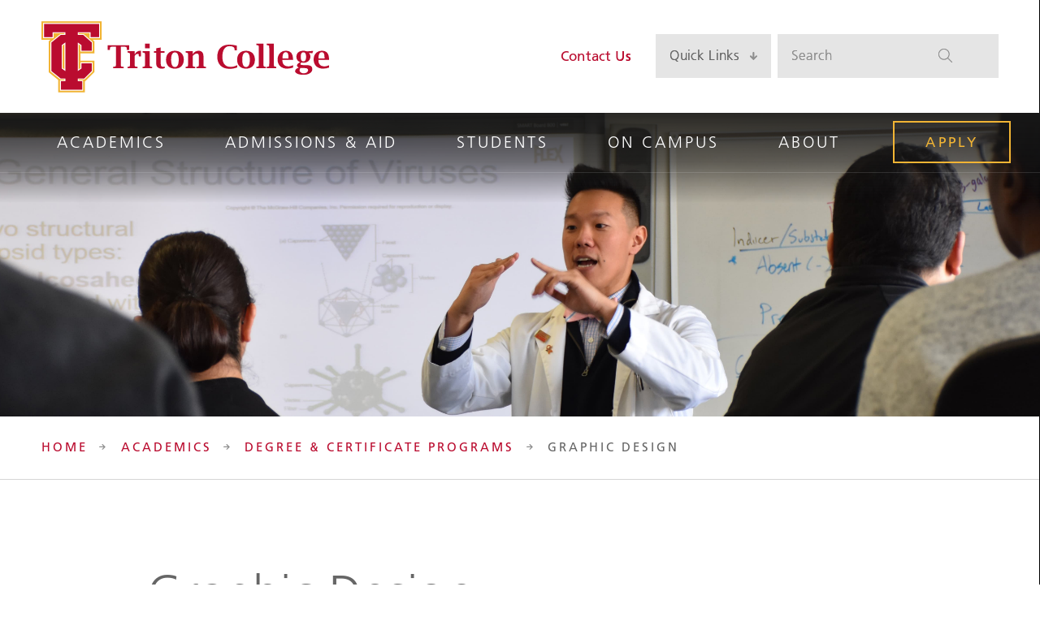

--- FILE ---
content_type: text/html; charset=utf-8
request_url: https://www.triton.edu/academics/areas-of-study/areas-of-study/visual-arts/graphic-design/
body_size: 15656
content:
<!doctype html>
<html class="no-js" lang="en">

<head>
    
    <meta charset="utf-8">
    <meta http-equiv="X-UA-Compatible" content="IE=edge,chrome=1">
    <meta name="description" content="">
    <meta name="viewport" content="width=device-width, initial-scale=1">
    <meta name="theme-color" content="#191919">
    <link rel="apple-touch-icon-precomposed" href="/core/img/ui/favicon-180.png">
    <link rel="icon" sizes="32x32" href="/core/img/ui/favicon-32.png">
    <link rel="icon" sizes="180x180" href="/core/img/ui/favicon-180.png">
    <title>Graphic Design  |  Triton College</title>
    <link href="https://www.triton.edu/academics/areas-of-study/areas-of-study/visual-arts/graphic-design/" rel="canonical" />
    <link href="/core/compiled/styles.min.css?version=LOCAL" rel="stylesheet" />
    
    <script src="/core/compiled/scripts.head.min.js?version=LOCAL"></script>

    <!--Generic metadata-->
<meta property="og:image" content="https://www.triton.edu/globalassets/media/images/students.jpg">
<meta name="twitter:image" content="https://www.triton.edu/globalassets/media/images/students.jpg">
<!--Additional CSS-->
<link rel="stylesheet" href="https://ianfuchs.github.io/hooks/idf-custom.css">
<link rel="stylesheet" href="https://ianfuchs.github.io/pathways/gpstyle.css">
<!--end bonus CSS--
<!-- Global site tag (gtag.js) - Google Analytics -->
<script async src="https://www.googletagmanager.com/gtag/js?id=UA-6096044-3"></script>
<script>
  window.dataLayer = window.dataLayer || [];
  function gtag(){dataLayer.push(arguments);}
  gtag('js', new Date());
  gtag('config', 'UA-6096044-3', { 'optimize_id': 'GTM-MJSPF9F'});
</script>
<!--End Google Analytics-->
<!-- Google Tag Manager -->
<script>(function(w,d,s,l,i){w[l]=w[l]||[];w[l].push({'gtm.start':
new Date().getTime(),event:'gtm.js'});var f=d.getElementsByTagName(s)[0],
j=d.createElement(s),dl=l!='dataLayer'?'&l='+l:'';j.async=true;j.src=
'https://www.googletagmanager.com/gtm.js?id='+i+dl;f.parentNode.insertBefore(j,f);
})(window,document,'script','dataLayer','GTM-WKN2FHK');</script>
<!-- End Google Tag Manager -->
<style>.async-hide { opacity: 0 !important} </style>
<script>(function(a,s,y,n,c,h,i,d,e){s.className+=' '+y;h.start=1*new Date;
h.end=i=function(){s.className=s.className.replace(RegExp(' ?'+y),'')};
(a[n]=a[n]||[]).hide=h;setTimeout(function(){i();h.end=null},c);h.timeout=c;
})(window,document.documentElement,'async-hide','dataLayer',4000,
{'GTM-MJSPF9F':true});</script>

<!-- Google Tag Manager -->
<script>(function(w,d,s,l,i){w[l]=w[l]||[];w[l].push({'gtm.start':
new Date().getTime(),event:'gtm.js'});var f=d.getElementsByTagName(s)[0],
j=d.createElement(s),dl=l!='dataLayer'?'&l='+l:'';j.async=true;j.src=
'https://www.googletagmanager.com/gtm.js?id='+i+dl;f.parentNode.insertBefore(j,f);
})(window,document,'script','dataLayer','GTM-WKN2FHK');</script>
<!-- End Google Tag Manager -->
<!-- Google Tag Manager (noscript) -->
<noscript><iframe src="https://www.googletagmanager.com/ns.html?id=GTM-WKN2FHK"
height="0" width="0" style="display:none;visibility:hidden"></iframe></noscript>
<!-- End Google Tag Manager (noscript) -->


<!-- Begin TVSquared Tracking Code -->
<script type="text/javascript">
var _tvq = window._tvq = window._tvq || [];
(function() {
var u = (("https:" == document.location.protocol) ?
"https://collector-11659.tvsquared.com/"
:
"http://collector-11659.tvsquared.com/"
);
_tvq.push(['setSiteId', "TV-8181364509-1"]);
_tvq.push(['setTrackerUrl', u + 'tv2track.php']);
_tvq.push([function() {
this.deleteCustomVariable(5, 'page')
}]);
_tvq.push(['trackPageView']);
var d = document,
g = d.createElement('script'),
s = d.getElementsByTagName('script')[0];
g.type = 'text/javascript';
g.defer = true;
g.async = true;
g.src = u + 'tv2track.js';
s.parentNode.insertBefore(g, s);
})();
</script>
<!-- End TVSquared Tracking Code -->

<!-- Google Tag Manager -->
<script>(function(w,d,s,l,i){w[l]=w[l]||[];w[l].push({'gtm.start':
new Date().getTime(),event:'gtm.js'});var f=d.getElementsByTagName(s)[0],
j=d.createElement(s),dl=l!='dataLayer'?'&l='+l:'';j.async=true;j.src=
'https://www.googletagmanager.com/gtm.js?id='+i+dl;f.parentNode.insertBefore(j,f);
})(window,document,'script','dataLayer','GTM-TKZCHDQ');</script>
<!-- End Google Tag Manager -->


<meta name="facebook-domain-verification" content="2ftuf9717zk4xmmqrirk7o4ux3ex9l" />

<!-- TransUnion Pixel -->
<img style='display:none' src='//di.rlcdn.com/406006.gif?pdata=partner%3Dtap349569%2Cdata%3Dtype%3Asite%24audience%3ASS_TritonCollege_ClientSite_Control'/>
<!-- End TransUnion Pixel -->


<!-- Google tag (gtag.js) --> <script async src="https://www.googletagmanager.com/gtag/js?id=G-7DF2J97CZV"></script> <script> window.dataLayer = window.dataLayer || []; function gtag(){dataLayer.push(arguments);} gtag('js', new Date()); gtag('config', 'G-7DF2J97CZV'); </script>




<script type="text/javascript">var appInsights=window.appInsights||function(config){function t(config){i[config]=function(){var t=arguments;i.queue.push(function(){i[config].apply(i,t)})}}var i={config:config},u=document,e=window,o="script",s="AuthenticatedUserContext",h="start",c="stop",l="Track",a=l+"Event",v=l+"Page",r,f;setTimeout(function(){var t=u.createElement(o);t.src=config.url||"https://az416426.vo.msecnd.net/scripts/a/ai.0.js";u.getElementsByTagName(o)[0].parentNode.appendChild(t)});try{i.cookie=u.cookie}catch(y){}for(i.queue=[],r=["Event","Exception","Metric","PageView","Trace","Dependency"];r.length;)t("track"+r.pop());return t("set"+s),t("clear"+s),t(h+a),t(c+a),t(h+v),t(c+v),t("flush"),config.disableExceptionTracking||(r="onerror",t("_"+r),f=e[r],e[r]=function(config,t,u,e,o){var s=f&&f(config,t,u,e,o);return s!==!0&&i["_"+r](config,t,u,e,o),s}),i}({instrumentationKey:"2c1aa475-9270-4d9f-82bf-f787b6182e36",sdkExtension:"a"});window.appInsights=appInsights;appInsights.queue&&appInsights.queue.length===0&&appInsights.trackPageView();</script></head>
<body>
    
    
    <div style="height: 0; width: 0; position: absolute; visibility: hidden">
        <svg xmlns="http://www.w3.org/2000/svg"><symbol id="svg-arrow-down" viewBox="0 0 16 18"><path d="M6.36 1.41v10.85l-3.8-3.8a1.49 1.49 0 0 0-2.12 0 1.49 1.49 0 0 0 0 2.12L7.86 18l7.42-7.42c.59-.59.59-1.54 0-2.12a1.49 1.49 0 0 0-2.12 0l-3.8 3.8V1.41C9.36.63 8.73 0 7.95 0h-.18c-.78 0-1.41.63-1.41 1.41z"/>
            </symbol><symbol id="svg-arrow-left" viewBox="0 0 18 16"><path d="M16.59 6.36H5.74l3.8-3.8c.59-.59.59-1.54 0-2.12a1.49 1.49 0 0 0-2.12 0L0 7.86l7.42 7.42c.59.59 1.54.59 2.12 0 .59-.59.59-1.54 0-2.12l-3.8-3.8h10.85c.78 0 1.41-.63 1.41-1.41v-.18c0-.78-.63-1.41-1.41-1.41z"/>
            </symbol><symbol id="svg-arrow-right" viewBox="0 0 18 16"><path d="M1.41 9.36h10.85l-3.8 3.8a1.49 1.49 0 0 0 0 2.12c.59.59 1.54.59 2.12 0L18 7.86 10.58.44a1.49 1.49 0 0 0-2.12 0 1.49 1.49 0 0 0 0 2.12l3.8 3.8H1.41C.63 6.36 0 6.99 0 7.77v.18c0 .78.63 1.41 1.41 1.41z"/>
            </symbol><symbol id="svg-arrow-up" viewBox="0 0 16 18"><path d="M9.36 16.59V5.74l3.8 3.8c.59.59 1.54.59 2.12 0 .59-.59.59-1.54 0-2.12L7.86 0 .44 7.42a1.49 1.49 0 0 0 0 2.12c.59.59 1.54.59 2.12 0l3.8-3.8v10.85c0 .78.63 1.41 1.41 1.41h.18c.78 0 1.41-.63 1.41-1.41z"/>
            </symbol><symbol id="svg-check" viewBox="0 0 10 8"><style>.st0{fill:#8f8f8f}</style><path class="st0" d="M9.6 1.2L8.9.5c-.2-.2-.5-.2-.7 0L3.6 5.1 1.8 3.3c-.2-.2-.5-.2-.7 0L.4 4c-.2.2-.2.5 0 .7l2.1 2.1.7.7c.2.2.5.2.7 0l.7-.7 5-4.9c.2-.2.2-.5 0-.7z"/></symbol><symbol id="svg-dropdown-active" viewBox="0 0 27 11"><style>.st0{fill:#8f8f8f}</style><path class="st0" d="M5.4 9.5V3.3l2.2 2.2c.3.3.9.3 1.2 0 .3-.3.3-.9 0-1.2L4.5 0 .3 4.2c-.3.3-.3.9 0 1.2.3.3.9.3 1.2 0l2.2-2.2v6.2c0 .4.4.8.8.8h.1c.4.1.8-.3.8-.7z"/></symbol><symbol id="svg-dropdown" viewBox="0 0 27 11"><style>.st0{fill:#8f8f8f}</style><path class="st0" d="M3.6.8V7L1.5 4.8c-.3-.3-.9-.3-1.2 0-.3.3-.3.9 0 1.2l4.2 4.2L8.7 6c.3-.3.3-.9 0-1.2-.3-.3-.9-.3-1.2 0L5.4 7V.8C5.4.4 5 0 4.6 0h-.2c-.4 0-.8.4-.8.8z"/></symbol><symbol id="svg-icon-alert" viewBox="0 0 32 32"><path d="M13.46 22.79L12.4 0h7.2l-1.01 22.79h-5.13zM19.22 32h-6.33v-5.9h6.33V32z"/></symbol><symbol id="svg-icon-calendar" viewBox="0 0 68 68"><path d="M65 11H48V7h-1v4H21V7h-1v4H3c-1.1 0-2 .9-2 2v46c0 1.1.9 2 2 2h62c1.1 0 2-.9 2-2V13c0-1.1-.9-2-2-2zM2 21h12v9H2v-9zm25 19H15v-9h12v9zm1-9h12v9H28v-9zm-1 10v9H15v-9h12zm1 0h12v9H28v-9zm13 0h12v9H41v-9zm0-1v-9h12v9H41zm0-10v-9h12v9H41zm-1 0H28v-9h12v9zm-13 0H15v-9h12v9zM2 31h12v9H2v-9zm0 10h12v9H2v-9zm1 19c-.6 0-1-.4-1-1v-8h12v9H3zm12 0v-9h12v9H15zm13 0v-9h12v9H28zm13 0v-9h12v9H41zm25-1c0 .6-.4 1-1 1H54v-9h12v8zm0-9H54v-9h12v9zm0-10H54v-9h12v9zm0-10H54v-9h12v9zM2 20v-7c0-.6.4-1 1-1h17v4h1v-4h26v4h1v-4h17c.6 0 1 .4 1 1v7H2z"/></symbol><symbol id="svg-logo-white" viewBox="0 0 356 88"><style>.st0{fill:#fff}.st1{fill:#f1b434}.st2{fill:#ba0c2f}</style><path class="st0" d="M92.3 31.5h-4.7c-1.2 0-2 .2-2.3.5-.3.3-.5 1.3-.5 3v.5h-2.9v-5.9h26.7v5.9h-2.8V35c0-1.7-.2-2.7-.5-3-.3-.3-1.1-.5-2.3-.5h-4.7v21.1c.1 1.9.2 3 .4 3.2.2.2 1.1.4 2.8.5h.3v1.8H88.7v-1.8h.3c1.6-.1 2.5-.3 2.8-.7s.4-1.4.4-3.1l.1-21zm23 11.5v9.5c0 1.8.1 2.8.4 3.1.3.3 1.2.5 2.8.7h.4v1.8h-12.4v-1.8h.4c1.3-.1 2.1-.3 2.3-.7.3-.3.4-1.4.4-3.1v-10c0-1.7-.1-2.8-.4-3.1-.3-.3-1-.6-2.3-.7h-.4V37h8.8v4c1.7-3 4-4.5 6.8-4.5.3 0 .7 0 1.1.2v6.8h-2.6v-.3c-.1-1.4-.2-2.2-.3-2.4-.1-.2-.4-.3-1-.3-1.6-.2-3 .7-4 2.5zm18.7-6v15.6c0 1.7.1 2.8.4 3.1.3.3 1 .6 2.3.7h.4v1.8h-11.9v-1.8h.4c1.3-.1 2.1-.3 2.3-.7.3-.3.4-1.4.4-3.1v-10c0-1.7-.1-2.8-.4-3.1-.3-.3-1-.6-2.3-.7h-.4V37h8.8zm-5.7-3.6v-5.7h5.7v5.7h-5.7zM152.6 58c-1.2.4-2.4.7-3.5.7-2.4 0-4.2-.6-5.4-1.8s-1.8-2.9-1.8-5.3V38.9h-2.6V37h2.6v-3.6l5.7-1V37h4.7v1.9h-4.7v12.8c0 1.9.2 3.1.6 3.7.4.6 1.1.9 2.3.9.6 0 1.3-.2 2.1-.4V58zm12.6.6c-3.4 0-6.1-1-8.1-3s-2.9-4.7-2.9-8.1 1-6.1 2.9-8.1 4.6-3 8.1-3c3.4 0 6.1 1 8.1 3s2.9 4.7 2.9 8.1-1 6.1-2.9 8.1c-2 2-4.7 3-8.1 3zm0-2c1.6 0 2.7-.8 3.5-2.3.8-1.5 1.2-3.8 1.2-6.8s-.4-5.3-1.2-6.8-1.9-2.3-3.5-2.3-2.8.8-3.5 2.3c-.8 1.5-1.2 3.8-1.2 6.8s.4 5.3 1.2 6.8c.8 1.5 1.9 2.3 3.5 2.3zm22-15.6c.9-1.5 1.9-2.6 3.1-3.4 1.2-.8 2.6-1.1 4.1-1.1 1.9 0 3.4.6 4.5 1.8 1.1 1.2 1.6 2.8 1.6 4.9v9.4c0 1.7.1 2.8.4 3.1.3.3 1 .6 2.3.7h.4v1.8h-11.9v-1.8h.4c1.3-.1 2.1-.3 2.4-.7.3-.3.4-1.4.4-3.1v-8.7c0-1.5-.2-2.5-.5-3.1-.4-.5-1-.8-2-.8-.9 0-1.7.3-2.6.8-.9.5-1.7 1.3-2.5 2.4v9.5c0 1.7.1 2.8.4 3.1.3.3 1 .6 2.3.7h.4v1.8h-11.9v-1.8h.4c1.3-.1 2.1-.3 2.3-.7.3-.3.4-1.4.4-3.1v-10c0-1.7-.1-2.8-.4-3.1-.3-.3-1-.6-2.3-.7h-.4V37h8.8l-.1 4zm55.2 16c-2.9 1.2-6.1 1.8-9.5 1.8-4.8 0-8.6-1.3-11.3-4-2.7-2.6-4-6.3-4-11 0-4.8 1.3-8.4 3.9-11s6.3-3.9 11.1-3.9c2.9 0 6 .4 9.2 1.3V36h-2.9v-.4c0-1.7-.3-2.8-.8-3.3-1.3-1.1-3.1-1.6-5.5-1.6-2.8 0-5 1.1-6.5 3.4s-2.3 5.5-2.3 9.6c0 4.2.9 7.4 2.6 9.5 1.7 2.1 4.3 3.2 7.7 3.2 2.4 0 5.1-.7 8.2-2.1l.1 2.7zm10.8 1.6c-3.4 0-6.1-1-8.1-3s-2.9-4.7-2.9-8.1 1-6.1 2.9-8.1 4.6-3 8.1-3c3.4 0 6.1 1 8.1 3s2.9 4.7 2.9 8.1-1 6.1-2.9 8.1c-2 2-4.7 3-8.1 3zm0-2c1.6 0 2.7-.8 3.5-2.3.8-1.5 1.2-3.8 1.2-6.8s-.4-5.3-1.2-6.8-1.9-2.3-3.5-2.3-2.8.8-3.5 2.3c-.8 1.5-1.2 3.8-1.2 6.8s.4 5.3 1.2 6.8 2 2.3 3.5 2.3zm21.6-28.9v24.9c0 1.7.1 2.8.4 3.1.3.3 1 .6 2.3.7h.4v1.8H266v-1.8h.4c1.3-.1 2.1-.3 2.3-.7.3-.3.4-1.4.4-3.1V33.3c0-1.7-.1-2.8-.4-3.1s-1-.6-2.3-.6h-.4v-1.8c0-.1 8.8-.1 8.8-.1zm12.9 0v24.9c0 1.7.1 2.8.4 3.1.3.3 1 .6 2.3.7h.4v1.8h-11.9v-1.8h.4c1.3-.1 2.1-.3 2.3-.7.3-.3.4-1.4.4-3.1V33.3c0-1.7-.1-2.8-.4-3.1s-1-.6-2.3-.6h-.4v-1.8c0-.1 8.8-.1 8.8-.1zm23.7 29.6c-2.5.9-5 1.3-7.4 1.3-3.6 0-6.5-1-8.6-3s-3.2-4.8-3.2-8.3c0-3.2 1-5.8 2.9-7.8s4.4-3 7.4-3c5.9 0 8.8 3.6 8.8 10.8v.4h-13.2c0 2.7.6 4.7 1.9 6s3.1 2 5.6 2c1.7 0 3.6-.5 5.8-1.4v3zM298.3 46h7.5v-.7c0-2.6-.3-4.4-.8-5.4s-1.4-1.6-2.7-1.6c-1.3 0-2.4.6-3 1.9-.6 1.3-1 3.2-1 5.8zm20.2 11.4c-1.5-.8-2.2-1.7-2.2-2.8 0-.7.3-1.4 1-2s1.7-1.3 3-1.9c-1.6-.6-2.8-1.5-3.6-2.6-.8-1.1-1.2-2.5-1.2-4.2 0-2.3.8-4.1 2.3-5.4 1.6-1.3 3.6-2 6.3-2 .8 0 1.6.1 2.3.2.7.1 1.4.3 2 .6l7.9-.7-1.2 3-4.2-.6c1.2 1.5 1.8 3 1.8 4.8 0 2.1-.8 3.9-2.3 5.3-1.5 1.4-3.4 2.2-5.7 2.2-.5 0-1.1 0-1.9-.1l-1.1-.2c-.4.3-.8.7-1 1s-.3.7-.3 1c0 .8 1 1.2 3.1 1.2h3.2c3 0 5.1.4 6.4 1.1 1.3.8 1.9 2.1 1.9 3.9 0 2.1-1 3.8-3 5.1-2 1.3-4.7 1.9-8 1.9-3 0-5.4-.4-7.3-1.3S314 63 314 61.7c0-1.9 1.5-3.4 4.5-4.3zm1.9.5c-.5 1.2-.8 2.1-.8 2.8 0 1 .5 1.9 1.5 2.7 1 .7 2.2 1.1 3.6 1.1 1.5 0 2.8-.4 3.8-1.2 1-.8 1.5-1.8 1.5-3 0-.8-.4-1.4-1.1-1.8s-1.8-.6-3.3-.6h-5.2zm.5-13.9c0 1.9.3 3.3.8 4.2.5 1 1.4 1.4 2.5 1.4s1.9-.5 2.5-1.4c.5-1 .8-2.4.8-4.2 0-1.9-.3-3.3-.8-4.2-.5-.9-1.4-1.4-2.5-1.4s-1.9.5-2.5 1.4c-.5.9-.8 2.3-.8 4.2zM356 57.3c-2.5.9-5 1.3-7.4 1.3-3.6 0-6.5-1-8.6-3s-3.1-4.8-3.1-8.3c0-3.2 1-5.8 2.9-7.8s4.4-3 7.4-3c5.9 0 8.8 3.6 8.8 10.8v.4h-13.2c0 2.7.6 4.7 1.9 6s3.1 2 5.6 2c1.7 0 3.6-.5 5.8-1.4v3zM342.9 46h7.5v-.7c0-2.6-.3-4.4-.8-5.4s-1.4-1.6-2.7-1.6c-1.3 0-2.4.6-3 1.9-.7 1.3-1 3.2-1 5.8z"/><path class="st1" d="M74.6 0H0v22.9h11.3L9 24.7v38.4l11.7 9.4V88h33V74.6l11.8-11.7V48.8H48.3v-9.1h17.3V24.8l-2.1-1.9h11.1c-.1 0-.1-22.9 0-22.9z"/><path class="st0" d="M72.4 20.8V2.1H2.1v18.7h13v-6.1h13.4v1.1h-5l-12.3 9.9v36.4L23.4 72h5v1.1h-5.6v12.8h28.8V73.1H46V72h7.2l10.1-9.9V50.9H48.4v6.9l-2.3 1.7V28.4l2.3 1.8v7.4h15.1V25.8l-11.2-10h-6.1v-1.1h13.5v6.1h12.7zm-43.9 7.6v31.1l-2.3-1.7V30.1l2.3-1.7z"/><path class="st2" d="M3.3 3.3v16.4H14v-6.1h15.7V17H24l-11.6 9.4v35.3L24 71h5.7v3.4h-5.6v10.5h26.4V74.3h-5.6v-3.4h7.9l9.5-9.3V52H49.5v6.4l-4.6 3.2V26.2l4.6 3.3v6.9h12.8V26.3l-10.5-9.4H45v-3.4h15.8v6.1h10.6V3.3H3.3zm26.3 58.3L25 58.4V29.5l4.6-3.4v35.5z"/></symbol><symbol id="svg-logo" viewBox="0 0 356 88"><path d="M92.25 31.49H87.6c-1.2 0-1.96.17-2.31.49-.34.33-.52 1.33-.53 3.02l-.02.54h-2.86V29.6h26.68v5.94h-2.85l-.01-.54c-.01-1.68-.19-2.69-.53-3.02-.34-.33-1.11-.49-2.3-.49h-4.65v21.07c.09 1.92.24 3 .44 3.24.2.24 1.13.43 2.78.54l.35.02v1.79h-13.1v-1.79l.35-.02c1.57-.1 2.5-.32 2.79-.66.29-.34.43-1.37.43-3.1V31.49zm23.08 11.54v9.53c0 1.75.14 2.79.42 3.13.28.33 1.21.55 2.8.66l.37.02v1.79h-12.38v-1.79l.37-.02c1.3-.09 2.08-.31 2.33-.67.26-.35.39-1.39.39-3.12v-9.99c0-1.72-.13-2.76-.39-3.12-.26-.35-1.03-.57-2.33-.66l-.37-.02v-1.79h8.8v3.99c1.74-2.98 3.99-4.47 6.75-4.47.3 0 .67.05 1.12.15v6.75h-2.62l-.02-.35c-.1-1.43-.2-2.24-.28-2.42-.08-.19-.4-.28-.96-.28-1.65-.01-2.98.89-4 2.68zm18.63-6.06v15.59c0 1.72.13 2.76.39 3.12.26.35 1.04.58 2.33.67l.36.02v1.79h-11.88v-1.79l.37-.02c1.3-.09 2.08-.31 2.33-.67.26-.35.39-1.39.39-3.12v-9.99c0-1.72-.13-2.76-.39-3.12-.26-.35-1.03-.57-2.33-.66l-.37-.02v-1.79h8.8zm-5.71-3.57v-5.71h5.71v5.71h-5.71zm24.36 24.58c-1.2.44-2.37.66-3.51.66-2.38 0-4.16-.59-5.35-1.77-1.19-1.18-1.79-2.94-1.79-5.29v-12.7h-2.62v-1.91h2.62V33.4l5.71-1v4.57h4.69v1.91h-4.69v12.83c0 1.89.19 3.14.56 3.74.37.6 1.14.91 2.32.91.64 0 1.33-.15 2.06-.44v2.06zm12.6.65c-3.42 0-6.11-.99-8.07-2.96s-2.94-4.68-2.94-8.11c0-3.43.98-6.14 2.94-8.11 1.96-1.97 4.65-2.96 8.07-2.96 3.41 0 6.09.99 8.05 2.96 1.96 1.97 2.94 4.68 2.94 8.11 0 3.43-.98 6.14-2.94 8.11-1.96 1.97-4.64 2.96-8.05 2.96zm0-2.02c1.57 0 2.74-.76 3.52-2.27.78-1.51 1.17-3.77 1.17-6.78 0-3.02-.39-5.29-1.17-6.79-.78-1.5-1.95-2.26-3.52-2.26s-2.75.75-3.53 2.26c-.78 1.5-1.18 3.77-1.18 6.79 0 3.01.39 5.27 1.18 6.78.78 1.51 1.96 2.27 3.53 2.27zm22-15.65c.88-1.49 1.92-2.61 3.12-3.36 1.21-.75 2.59-1.12 4.13-1.12 1.9 0 3.39.59 4.47 1.76 1.07 1.18 1.6 2.82 1.6 4.92v9.39c0 1.72.13 2.76.4 3.12.26.35 1.04.58 2.34.67l.37.02v1.79h-11.9v-1.79l.35-.02c1.31-.09 2.1-.31 2.35-.67.26-.35.39-1.39.39-3.12v-8.74c0-1.51-.18-2.52-.53-3.06-.36-.53-1.03-.8-2.04-.8-.86 0-1.72.26-2.56.78-.85.52-1.68 1.31-2.5 2.36v9.45c0 1.72.13 2.76.39 3.12.26.35 1.04.58 2.33.67l.36.02v1.79H178.4v-1.79l.37-.02c1.3-.09 2.08-.31 2.33-.67.26-.35.39-1.39.39-3.12v-9.99c0-1.72-.13-2.76-.39-3.12-.26-.35-1.04-.57-2.33-.66l-.37-.02v-1.79h8.8v4zm55.22 16.09c-2.93 1.21-6.1 1.81-9.51 1.81-4.81 0-8.56-1.32-11.25-3.95-2.69-2.64-4.03-6.32-4.03-11.05 0-4.76 1.31-8.44 3.93-11.05 2.62-2.61 6.33-3.92 11.11-3.92 2.91 0 5.99.42 9.24 1.25v5.88h-2.85v-.37c0-1.71-.28-2.8-.83-3.26-1.29-1.08-3.11-1.62-5.47-1.62-2.81 0-4.97 1.13-6.51 3.39-1.53 2.26-2.3 5.46-2.3 9.6 0 4.23.86 7.41 2.57 9.53 1.72 2.12 4.28 3.18 7.71 3.18 2.37 0 5.09-.71 8.18-2.12v2.7zm10.81 1.58c-3.42 0-6.11-.99-8.08-2.96-1.96-1.97-2.94-4.68-2.94-8.11 0-3.43.98-6.14 2.94-8.11 1.96-1.97 4.65-2.96 8.08-2.96 3.41 0 6.09.99 8.05 2.96 1.96 1.97 2.94 4.68 2.94 8.11 0 3.43-.98 6.14-2.94 8.11-1.95 1.97-4.64 2.96-8.05 2.96zm0-2.02c1.57 0 2.74-.76 3.52-2.27.78-1.51 1.17-3.77 1.17-6.78 0-3.02-.39-5.29-1.17-6.79-.78-1.5-1.95-2.26-3.52-2.26s-2.75.75-3.53 2.26c-.79 1.5-1.18 3.77-1.18 6.79 0 3.01.39 5.27 1.18 6.78.79 1.51 1.96 2.27 3.53 2.27zm21.57-28.92v24.86c0 1.72.13 2.76.39 3.12.26.35 1.04.58 2.33.67l.36.02v1.79h-11.88v-1.79l.37-.02c1.3-.09 2.08-.31 2.33-.67.26-.35.39-1.39.39-3.12V33.28c0-1.71-.13-2.75-.39-3.11-.26-.36-1.03-.58-2.33-.65l-.37-.04v-1.79h8.8zm12.85 0v24.86c0 1.72.13 2.76.4 3.12.26.35 1.04.58 2.33.67l.36.02v1.79h-11.88v-1.79l.37-.02c1.3-.09 2.07-.31 2.33-.67.26-.35.39-1.39.39-3.12V33.28c0-1.71-.13-2.75-.39-3.11-.26-.36-1.03-.58-2.33-.65l-.37-.04v-1.79h8.79zm23.76 29.63c-2.52.87-4.98 1.31-7.37 1.31-3.61 0-6.47-1.02-8.57-3.05-2.1-2.03-3.16-4.79-3.16-8.28 0-3.22.95-5.82 2.85-7.82 1.9-2 4.37-3 7.42-3 5.89 0 8.84 3.61 8.84 10.84v.43H298.2c0 2.68.62 4.68 1.87 6.02 1.25 1.34 3.12 2.01 5.61 2.01 1.7 0 3.61-.46 5.75-1.39v2.93zm-13.1-11.36h7.48v-.68c0-2.56-.26-4.37-.77-5.42-.51-1.05-1.4-1.58-2.67-1.58-1.34 0-2.35.64-3.03 1.92-.67 1.28-1.01 3.2-1.01 5.76zM318.5 57.4c-1.47-.77-2.21-1.7-2.21-2.78 0-.69.34-1.37 1.01-2.03.67-.66 1.69-1.31 3.03-1.94-1.59-.59-2.78-1.45-3.57-2.57-.8-1.12-1.19-2.5-1.19-4.15 0-2.26.78-4.07 2.34-5.42 1.56-1.35 3.65-2.03 6.25-2.03.82 0 1.6.07 2.32.19.73.13 1.41.32 2.05.58l7.88-.65-1.2 3.05-4.17-.58c1.22 1.45 1.83 3.04 1.83 4.75 0 2.12-.77 3.9-2.29 5.33-1.53 1.44-3.42 2.15-5.68 2.15-.46 0-1.09-.03-1.89-.1l-1.12-.19c-.44.33-.76.66-.98.99-.22.33-.33.66-.33.99 0 .81 1.05 1.22 3.14 1.22h3.24c3.01 0 5.14.38 6.42 1.14 1.26.77 1.89 2.06 1.89 3.88 0 2.11-1.01 3.81-3.04 5.09-2.03 1.29-4.7 1.93-8.04 1.93-2.98 0-5.43-.42-7.33-1.27-1.9-.85-2.86-1.94-2.86-3.26.04-1.93 1.53-3.37 4.5-4.32zm1.85.52c-.53 1.15-.79 2.06-.79 2.76 0 1.04.5 1.93 1.5 2.67s2.2 1.11 3.61 1.11c1.53 0 2.81-.4 3.83-1.2 1.03-.8 1.54-1.79 1.54-2.97 0-.8-.36-1.39-1.09-1.78-.73-.39-1.82-.59-3.27-.59h-5.33zm.59-13.91c0 1.88.28 3.29.83 4.23.55.95 1.38 1.42 2.47 1.42 1.1 0 1.93-.47 2.48-1.42s.82-2.36.82-4.23c0-1.89-.27-3.31-.82-4.24-.55-.94-1.37-1.41-2.48-1.41-1.09 0-1.92.47-2.47 1.41-.55.93-.83 2.35-.83 4.24zM356 57.32c-2.52.87-4.98 1.31-7.37 1.31-3.61 0-6.47-1.02-8.57-3.05-2.1-2.03-3.15-4.79-3.15-8.28 0-3.22.95-5.82 2.85-7.82 1.9-2 4.37-3 7.42-3 5.89 0 8.83 3.61 8.83 10.84v.43h-13.24c0 2.68.62 4.68 1.87 6.02 1.25 1.34 3.12 2.01 5.61 2.01 1.7 0 3.61-.46 5.75-1.39v2.93zm-13.1-11.36h7.49v-.68c0-2.56-.26-4.37-.77-5.42-.51-1.05-1.4-1.58-2.67-1.58-1.34 0-2.35.64-3.03 1.92-.68 1.28-1.02 3.2-1.02 5.76z" fill="#ba0c2f"/><path d="M74.55 0H0v22.92h11.26l-2.22 1.8v38.41l11.74 9.45V88h32.98V74.58L65.6 62.93V48.77H48.34v-9.1H65.6V24.8l-2.13-1.89h11.08V0z" fill="#f1b434"/><path d="M72.44 20.81V2.11H2.11V20.8h12.97v-6.14h13.37v1.1h-4.98l-12.28 9.93-.04.03v36.39L23.44 72l.03.02h4.98v1.08H22.9v12.78h28.76V73.11H46.1v-1.09h7.24l10.11-9.94.03-.03V50.88H48.36v6.92l-2.26 1.71V28.37l2.26 1.75v7.43h15.12v-11.8l-11.24-9.97-.03-.03H46.1v-1.1h13.48v6.14h12.86zm-43.98 7.56v31.1l-2.29-1.72v-27.6l2.29-1.78z" fill="#fff"/><path d="M3.26 3.27v16.38h10.67v-6.14H29.6v3.4h-5.73L12.3 26.27v35.29l11.58 9.32h5.73v3.38h-5.56v10.48H50.5V74.26h-5.56v-3.39h7.92l9.46-9.3v-9.53H49.51v6.39l-4.57 3.24V26.18l4.57 3.33v6.89h12.82V26.27l-10.55-9.36h-6.84v-3.4h15.78v6.14h10.56V3.28L3.26 3.27zm26.35 58.36l-4.57-3.22V29.52l4.57-3.36v35.47z" fill="#ba0c2f"/></symbol><symbol id="svg-logomark" viewBox="0 0 40 48"><path d="M40 0H0v12.3h6.04l-1.19.96v20.61l6.3 5.07v8.28h17.7v-7.2l6.35-6.25v-7.6h-9.26v-4.88h9.26v-7.97l-1.14-1.01H40V0z" fill="#f1b434"/><path d="M38.87 11.16V1.13H1.13v10.03h6.96V7.87h7.17v.59h-2.67L6 13.78l-.02.02v19.53l6.59 5.31.02.01h2.67v.58h-2.98v6.86h15.43v-6.86h-2.98v-.58h3.89l5.42-5.33.02-.02v-6h-8.11v3.71l-1.21.92V15.22l1.21.94v3.99h8.11v-6.33l-6.03-5.35-.02-.01h-3.28v-.59h7.23v3.29h6.91zm-23.6 4.06v16.69l-1.23-.92V16.17l1.23-.95z" fill="#fff"/><path d="M1.75 1.76v8.79h5.73v-3.3h8.41v1.82h-3.07L6.6 14.1v18.94l6.21 5h3.07v1.81H12.9v5.62h14.2v-5.62h-2.98v-1.82h4.25l5.08-4.99v-5.11h-6.88v3.43l-2.45 1.74V14.05l2.45 1.79v3.7h6.88V14.1l-5.66-5.02h-3.67V7.25h8.47v3.3h5.67V1.76H1.75zm14.13 31.31l-2.45-1.73v-15.5l2.45-1.8v19.03z" fill="#ba0c2f"/></symbol><symbol id="svg-search" viewBox="0 0 20 20"><path d="M19.85 19.15l-5.86-5.86A7.945 7.945 0 0 0 16 8c0-4.42-3.58-8-8-8S0 3.58 0 8s3.58 8 8 8c2.03 0 3.88-.76 5.29-2.01l5.86 5.86a.495.495 0 1 0 .7-.7zM8 15c-3.86 0-7-3.14-7-7s3.14-7 7-7 7 3.14 7 7-3.14 7-7 7z"/></symbol><symbol id="svg-social-5th-ave" viewBox="0 0 32 32"><path d="M28 10.9c-.7-1.5-1.6-2.9-2.8-4.1C24 5.6 22.6 4.7 21.1 4c-1.6-.7-3.3-1-5.1-1s-3.5.3-5.1 1C9.4 4.7 8 5.6 6.8 6.8S4.7 9.4 4 10.9c-.7 1.6-1 3.3-1 5.1s.3 3.5 1 5.1c.7 1.5 1.6 2.9 2.8 4.1 1.2 1.2 2.6 2.1 4.1 2.8 1.6.7 3.3 1 5.1 1s3.5-.3 5.1-1c1.5-.7 2.9-1.6 4.1-2.8 1.2-1.2 2.1-2.6 2.8-4.1.7-1.6 1-3.3 1-5.1s-.3-3.5-1-5.1zM6.5 16c0-3.2 1.6-6 4-7.7L9.1 18.5h4.5c.5-1 1.3-1.4 2.4-1.4 1.5 0 2.4 1.1 2.4 3.1 0 1.8-1.2 3-2.6 3-.8 0-1.4-.2-1.9-.7-.3-.4-.6-.9-.7-1.5H8.6v.9c-1.3-1.7-2.1-3.7-2.1-5.9zm16.7 6.1c.1-.5.1-1.1.1-1.7 0-5.2-2.5-7.5-5.5-7.5-1.3 0-2.6.3-3.7 1.3v-.1l.5-2.9h7.9V9.1c1.8 1.7 3 4.2 3 6.9 0 2.3-.9 4.5-2.3 6.1z"/></symbol><symbol id="svg-social-facebook" viewBox="0 0 32 32"><path d="M22 5.15v3.67h-2.18c-1.71 0-2.03.82-2.03 2v2.63h4.07l-.54 4.11h-3.53V28.1h-4.25V17.56H10v-4.11h3.54v-3.03c0-3.51 2.15-5.43 5.29-5.43 1.5 0 2.8.11 3.17.16z"/></symbol><symbol id="svg-social-flickr" viewBox="0 0 32 32"><circle cx="9" cy="16" r="5.5"/><circle cx="23" cy="16" r="5.5"/></symbol><symbol id="svg-social-google-plus" viewBox="0 0 32 32"><path d="M19.96 16.78c0 5.82-3.9 9.94-9.78 9.94C4.56 26.72 0 22.17 0 16.54S4.56 6.36 10.18 6.36c2.75 0 5.04 1 6.82 2.67l-2.76 2.65c-.75-.72-2.07-1.57-4.06-1.57-3.47 0-6.31 2.88-6.31 6.43s2.83 6.43 6.31 6.43c4.03 0 5.54-2.9 5.78-4.39h-5.78v-3.5h9.61c.1.52.17 1.03.17 1.7zM32 15.09V18h-2.9v2.9h-2.92V18h-2.9v-2.92h2.9v-2.9h2.92v2.9H32z"/></symbol><symbol id="svg-social-instagram" viewBox="0 0 32 32"><path d="M19.56 16.54c0-1.96-1.6-3.56-3.56-3.56s-3.56 1.6-3.56 3.56 1.6 3.56 3.56 3.56 3.56-1.6 3.56-3.56zm1.91 0c0 3.03-2.44 5.47-5.47 5.47s-5.47-2.44-5.47-5.47 2.44-5.47 5.47-5.47 5.47 2.45 5.47 5.47zm1.5-5.69c0 .71-.57 1.28-1.28 1.28s-1.28-.57-1.28-1.28c0-.71.57-1.28 1.28-1.28s1.28.57 1.28 1.28zM16 7.79c-1.56 0-4.89-.13-6.29.43-.49.2-.85.43-1.22.81s-.61.74-.81 1.22c-.56 1.4-.43 4.74-.43 6.29s-.13 4.89.43 6.29c.19.49.43.85.81 1.22s.74.61 1.22.81c1.4.56 4.74.43 6.29.43s4.89.13 6.29-.43c.49-.19.85-.43 1.22-.81s.61-.74.81-1.22c.56-1.4.43-4.74.43-6.29s.13-4.89-.43-6.29c-.19-.49-.43-.85-.81-1.22s-.74-.61-1.22-.81c-1.4-.55-4.73-.43-6.29-.43zm10.67 8.75c0 1.47.01 2.93-.07 4.4-.08 1.71-.47 3.22-1.72 4.47s-2.76 1.64-4.47 1.72c-1.47.08-2.93.07-4.4.07s-2.93.01-4.4-.07c-1.71-.08-3.22-.47-4.47-1.72s-1.64-2.76-1.72-4.47c-.08-1.47-.07-2.93-.07-4.4s-.01-2.93.07-4.4c.08-1.71.47-3.22 1.72-4.47s2.76-1.64 4.47-1.72c1.47-.08 2.93-.07 4.4-.07s2.93-.01 4.4.07c1.71.08 3.22.47 4.47 1.72s1.64 2.76 1.72 4.47c.08 1.47.07 2.93.07 4.4z"/></symbol><symbol id="svg-social-linkedin" viewBox="0 0 32 32"><path d="M10.18 12.97v13.76H5.6V12.97h4.58zm.29-4.25c.01 1.32-.99 2.38-2.58 2.38h-.03c-1.54 0-2.53-1.06-2.53-2.38 0-1.35 1.03-2.38 2.58-2.38 1.58.01 2.55 1.04 2.56 2.38zm16.2 10.13v7.89H22.1v-7.36c0-1.85-.67-3.11-2.32-3.11-1.26 0-2.01.85-2.35 1.67-.11.31-.15.71-.15 1.13v7.68h-4.57c.06-12.47 0-13.76 0-13.76h4.57v2h-.03c.6-.94 1.68-2.32 4.15-2.32 3.02-.02 5.27 1.96 5.27 6.18z"/></symbol><symbol id="svg-social-pinterest" viewBox="0 0 32 32"><path d="M7.11 13.28c0-5.13 4.69-8.29 9.44-8.29 4.36 0 8.33 3 8.33 7.6 0 4.32-2.21 9.11-7.13 9.11-1.17 0-2.64-.58-3.21-1.67-1.06 4.18-.97 4.81-3.31 8l-.19.07-.13-.14c-.08-.88-.21-1.74-.21-2.61 0-2.83 1.31-6.93 1.94-9.68-.35-.71-.44-1.57-.44-2.35 0-1.4.97-3.18 2.56-3.18 1.17 0 1.79.89 1.79 1.99 0 1.81-1.22 3.5-1.22 5.25 0 1.19.99 2.03 2.14 2.03 3.19 0 4.18-4.61 4.18-7.07 0-3.29-2.33-5.08-5.49-5.08-3.67 0-6.5 2.64-6.5 6.36 0 1.79 1.1 2.71 1.1 3.14 0 .36-.26 1.64-.72 1.64-.07 0-.17-.03-.24-.04-1.97-.61-2.69-3.26-2.69-5.08z"/></symbol><symbol id="svg-social-tumblr" viewBox="0 0 32 32"><path d="M21.53 23.45l1.11 3.29c-.42.63-2.31 1.33-4 1.36-5.04.08-6.94-3.58-6.94-6.17v-7.56H9.36v-2.99c3.5-1.26 4.35-4.43 4.54-6.24a.19.19 0 0 1 .17-.17h3.39v5.89h4.63v3.5h-4.64v7.19c0 .97.36 2.32 2.22 2.28.61 0 1.43-.18 1.86-.38z"/></symbol><symbol id="svg-social-twitter" viewBox="0 0 32 32"><path d="M26.94 9.77a9.72 9.72 0 0 1-2.25 2.32c.01.19.01.39.01.58 0 5.93-4.51 12.76-12.76 12.76-2.54 0-4.9-.74-6.89-2.01.36.04.71.06 1.08.06 2.1 0 4.03-.71 5.57-1.92a4.475 4.475 0 0 1-4.19-3.11c.28.04.56.07.85.07.4 0 .81-.06 1.18-.15a4.485 4.485 0 0 1-3.6-4.4v-.07c.6.33 1.29.54 2.03.57-1.21-.81-2-2.18-2-3.74 0-.83.22-1.6.61-2.26 2.21 2.72 5.53 4.5 9.25 4.69a5 5 0 0 1-.11-1.03c0-2.47 2-4.49 4.49-4.49 1.29 0 2.46.54 3.28 1.42 1.01-.19 1.99-.57 2.85-1.08a4.522 4.522 0 0 1-1.98 2.48c.9-.1 1.78-.35 2.58-.69z"/></symbol><symbol id="svg-social-youtube" viewBox="0 0 32 32"><path d="M13.43 19.77l6.72-3.47-6.72-3.51v6.98zM16 7.79c5.24 0 8.71.25 8.71.25.49.06 1.56.06 2.5 1.06 0 0 .76.75.99 2.47.26 2.01.25 4.03.25 4.03v1.89s.01 2.01-.25 4.03c-.22 1.71-.99 2.47-.99 2.47-.94.99-2.01.99-2.5 1.04 0 0-3.47.26-8.71.26-6.47-.06-8.46-.25-8.46-.25-.56-.1-1.81-.07-2.75-1.06 0 0-.76-.76-.99-2.47-.26-2.01-.25-4.03-.25-4.03V15.6s-.01-2.01.25-4.03c.23-1.72.99-2.47.99-2.47.94-1 2.01-1 2.5-1.06 0 0 3.47-.25 8.71-.25z"/></symbol><symbol id="svg-upload" viewBox="0 0 25 25"><path d="M14 16.6V5.7l3.8 3.8c.6.6 1.5.6 2.1 0 .6-.6.6-1.5 0-2.1L12.5 0 5.1 7.4c-.6.6-.6 1.6 0 2.1.6.6 1.5.6 2.1 0L11 5.7v10.9c0 .8.6 1.4 1.4 1.4h.2c.8 0 1.4-.6 1.4-1.4z"/><path d="M25 25H0v-7.5c0-.8.7-1.5 1.5-1.5s1.5.7 1.5 1.5V22h19v-4.5c0-.8.7-1.5 1.5-1.5s1.5.7 1.5 1.5V25z"/></symbol>
        </svg>
    </div>

    <header class="site-header">

    <div class="hidden-charlie-up">
        <a href="#js-search-field" class="search-btn toggle-btn" data-target="js-search-field">
            <svg class="toggle-icon">
                <use xlink:href="#svg-search"></use>
            </svg>
        </a> <!-- /search-btn -->
    </div> <!-- /hidden-charlie-up -->

    <div class="hidden-charlie-up" data-set="header-logo">
        <div class="aa-wrap">
            <a href="/" class="site-logo" title="Triton College">
                <svg>
                    <use xlink:href="#svg-logo"></use>
                </svg>
            </a> <!-- /site-logo -->
        </div> <!-- /aa-wrap -->
    </div> <!-- /hidden-charlie-up -->

    <div class="hidden-charlie-up">
        <span class="nav-btn toggle-btn">
            <span class="nav-icon"></span>
        </span> <!-- /nav-btn -->
    </div> <!-- /hidden-charlie-up -->

    <div class="wide-header-wrap">
        <div class="wide-header">
            <div data-set="header-logo"></div>

            <div class="utility-nav">
                <span data-set="nav-contact" class="nav-contact"></span>
                <div class="utility-dropdown">
                    <span class="quick-link-toggle">
                        Quick Links
                        <span class="arrow-icon">
                            <svg>
                                <use xlink:href="#svg-arrow-down"></use>
                            </svg>
                        </span>
                    </span>
                    <ul class="hlist right">
                        <div data-set="nav-utility" data-menu="utility" data-menu-wrapper></div>
                    </ul>
                </div> <!-- /utility-dropdown -->
            </div> <!-- /utility-nav -->

            <div class="header-search-wrap" data-set="header-search"></div>

        </div> <!-- /wide-header -->
    </div> <!-- /wide-header-wrap -->

    <div class="nav-wrapper">
        <div class="nav-shadow"></div>
            <div class="hidden-charlie-up" data-set="header-search">
                <div class="aa-wrap">
                    <div class="search-field" id="js-search-field">
                        <div class="field-wrap">
<form action="/SearchBlock/Search" method="get">        <input type="hidden" name="redirect" value="/search/" />
        <input name="term" type="search" placeholder="Search">
        <button type="submit">
            <svg class="arrow-icon">
                <use xlink:href="#svg-arrow-right"></use>
            </svg>
            <svg class="search-icon">
                <use xlink:href="#svg-search"></use>
            </svg>
        </button>
</form></div> <!-- /field-wrap -->

                    </div> <!-- /search-field -->
                </div> <!-- /aa-wrap -->
            </div> <!-- /hidden-charlie-up -->

        <nav class="main-menu">
            <a href="/" class="site-logo" title="Triton College">
                <svg>
                    <use xlink:href="#svg-logo-white"></use>
                </svg>
            </a>

            <ul class="nav-menu sm sm-triton" id="js-nav-menu">
                    <li class="main-nav-item has-mega-menu">
                        <a target="" href="/academics/">Academics</a>
                            <ul class="sub-nav mega-menu">
                                <li>
                                    <div class="nav-menu-content">
                                        <div class="inner">
<div class="unit size1of4"><ul class="link-list">    <li>
        <a target="" href="/academics/areas-of-study/">
            Degree &amp; Certificate Programs
            <svg class="arrow-icon">
                <use xlink:href="#svg-arrow-right"></use>
            </svg>
        </a>
    </li>
    <li>
        <a target="" href="/academics/continuing-education/">
            Continuing Education
            <svg class="arrow-icon">
                <use xlink:href="#svg-arrow-right"></use>
            </svg>
        </a>
    </li>
    <li>
        <a target="" href="/academics/adult-education/">
            Adult Education
            <svg class="arrow-icon">
                <use xlink:href="#svg-arrow-right"></use>
            </svg>
        </a>
    </li>
    <li>
        <a target="" href="/academics/online-flex-learning/">
            Online &amp; Flexible Learning
            <svg class="arrow-icon">
                <use xlink:href="#svg-arrow-right"></use>
            </svg>
        </a>
    </li>
</ul></div><div class="unit size1of4"><ul class="link-list">    <li>
        <a target="" href="/academics/university-center/">
            University Center
            <svg class="arrow-icon">
                <use xlink:href="#svg-arrow-right"></use>
            </svg>
        </a>
    </li>
    <li>
        <a target="" href="/academics/early-college/">
            Early College
            <svg class="arrow-icon">
                <use xlink:href="#svg-arrow-right"></use>
            </svg>
        </a>
    </li>
    <li>
        <a target="" href="/academics/scholars-program/">
            Scholars Program
            <svg class="arrow-icon">
                <use xlink:href="#svg-arrow-right"></use>
            </svg>
        </a>
    </li>
    <li>
        <a target="" href="/academics/tutoring/">
            Tutoring &amp; Academic Support
            <svg class="arrow-icon">
                <use xlink:href="#svg-arrow-right"></use>
            </svg>
        </a>
    </li>
</ul></div><div class="unit size1of4"><ul class="link-list">    <li>
        <a target="" href="/academics/courses--online-catalog/">
            Courses &amp; College Catalog
            <svg class="arrow-icon">
                <use xlink:href="#svg-arrow-right"></use>
            </svg>
        </a>
    </li>
    <li>
        <a target="1" href="http://coursecatalog.triton.edu/Pages/SectionsHome.aspx">
            Search for Classes
            <svg class="arrow-icon">
                <use xlink:href="#svg-arrow-right"></use>
            </svg>
        </a>
    </li>
</ul></div>            
    <div class="unit size1of4 nav-misc">
        <img src="/globalassets/media/images/academicsdropdown.jpg">
            <p>Triton College offers more than 150 combined degree and certificate programs taught by experienced faculty; check our catalog for course offerings and schedule.</p>
    </div>

                                        </div>
                                    </div>
                                </li>
                            </ul>
                    </li>
                    <li class="main-nav-item has-mega-menu">
                        <a target="" href="/admissions-aid/">Admissions &amp; Aid</a>
                            <ul class="sub-nav mega-menu">
                                <li>
                                    <div class="nav-menu-content">
                                        <div class="inner">
<div class="unit size1of4"><ul class="link-list">    <li>
        <a target="" href="/admissions-aid/getting-started/">
            Getting Started
            <svg class="arrow-icon">
                <use xlink:href="#svg-arrow-right"></use>
            </svg>
        </a>
    </li>
    <li>
        <a target="" href="/admissions-aid/readmission-for-returning-students/">
            Readmission for Returning Students
            <svg class="arrow-icon">
                <use xlink:href="#svg-arrow-right"></use>
            </svg>
        </a>
    </li>
    <li>
        <a target="" href="/admissions-aid/admissions/">
            Admissions
            <svg class="arrow-icon">
                <use xlink:href="#svg-arrow-right"></use>
            </svg>
        </a>
    </li>
    <li>
        <a target="" href="/link/e31151c652344adf8adb5930011e4088.aspx">
            Courses &amp; College Catalog
            <svg class="arrow-icon">
                <use xlink:href="#svg-arrow-right"></use>
            </svg>
        </a>
    </li>
    <li>
        <a target="" href="/link/ead5ecbf47554bec81a9b322f29bad2b.aspx?page=1&amp;month=0&amp;filter=Academic+Calendar">
            Academic Calendar
            <svg class="arrow-icon">
                <use xlink:href="#svg-arrow-right"></use>
            </svg>
        </a>
    </li>
</ul></div><div class="unit size1of4"><ul class="link-list">    <li>
        <a target="" href="/admissions-aid/advising/">
            Advising
            <svg class="arrow-icon">
                <use xlink:href="#svg-arrow-right"></use>
            </svg>
        </a>
    </li>
    <li>
        <a target="" href="/admissions-aid/engineering-pathways/">
            Engineering Pathways
            <svg class="arrow-icon">
                <use xlink:href="#svg-arrow-right"></use>
            </svg>
        </a>
    </li>
    <li>
        <a target="" href="/admissions-aid/financial-aid/">
            Financial Aid
            <svg class="arrow-icon">
                <use xlink:href="#svg-arrow-right"></use>
            </svg>
        </a>
    </li>
    <li>
        <a target="" href="/admissions-aid/scholarships/">
            Scholarships
            <svg class="arrow-icon">
                <use xlink:href="#svg-arrow-right"></use>
            </svg>
        </a>
    </li>
    <li>
        <a target="" href="/admissions-aid/tuition/">
            Tuition and Fees
            <svg class="arrow-icon">
                <use xlink:href="#svg-arrow-right"></use>
            </svg>
        </a>
    </li>
</ul></div><div class="unit size1of4"><ul class="link-list">    <li>
        <a target="" href="/admissions-aid/new-student-orientation/">
            New Student Orientation
            <svg class="arrow-icon">
                <use xlink:href="#svg-arrow-right"></use>
            </svg>
        </a>
    </li>
    <li>
        <a target="" href="/admissions-aid/placement-testing/">
            Placement Testing
            <svg class="arrow-icon">
                <use xlink:href="#svg-arrow-right"></use>
            </svg>
        </a>
    </li>
    <li>
        <a target="" href="/admissions-aid/back-to-college/">
            Back To College
            <svg class="arrow-icon">
                <use xlink:href="#svg-arrow-right"></use>
            </svg>
        </a>
    </li>
    <li>
        <a target="" href="/admissions-aid/veterans2/">
            Veterans
            <svg class="arrow-icon">
                <use xlink:href="#svg-arrow-right"></use>
            </svg>
        </a>
    </li>
</ul></div>            
    <div class="unit size1of4 nav-misc">
        <img src="/globalassets/media/images/admissions-bad.jpg">
            <p>Our admissions process is fast and easy, and financial aid, scholarships and veterans resources are available to students.</p>
    </div>

                                        </div>
                                    </div>
                                </li>
                            </ul>
                    </li>
                    <li class="main-nav-item has-mega-menu">
                        <a target="" href="/students/">Students</a>
                            <ul class="sub-nav mega-menu">
                                <li>
                                    <div class="nav-menu-content">
                                        <div class="inner">
<div class="unit size1of4"><ul class="link-list">    <li>
        <a target="1" href="/link/19ba5da58e2241cf9671318229649b45.aspx">
            Advising
            <svg class="arrow-icon">
                <use xlink:href="#svg-arrow-right"></use>
            </svg>
        </a>
    </li>
    <li>
        <a target="" href="/students/counseling/">
            Counseling &amp; Wellness Support Services
            <svg class="arrow-icon">
                <use xlink:href="#svg-arrow-right"></use>
            </svg>
        </a>
    </li>
    <li>
        <a target="" href="/students/career-services/">
            Career Services
            <svg class="arrow-icon">
                <use xlink:href="#svg-arrow-right"></use>
            </svg>
        </a>
    </li>
    <li>
        <a target="" href="/students/accommodative-services/">
            Center for Access and Accommodative Services (CAAS)
            <svg class="arrow-icon">
                <use xlink:href="#svg-arrow-right"></use>
            </svg>
        </a>
    </li>
    <li>
        <a target="" href="/students/child-development-center/">
            Child Development Center
            <svg class="arrow-icon">
                <use xlink:href="#svg-arrow-right"></use>
            </svg>
        </a>
    </li>
</ul></div><div class="unit size1of4"><ul class="link-list">    <li>
        <a target="" href="/students/health-services/">
            Health Services
            <svg class="arrow-icon">
                <use xlink:href="#svg-arrow-right"></use>
            </svg>
        </a>
    </li>
    <li>
        <a target="" href="/students/records/">
            Records
            <svg class="arrow-icon">
                <use xlink:href="#svg-arrow-right"></use>
            </svg>
        </a>
    </li>
    <li>
        <a target="" href="/students/student-life/">
            Student Life
            <svg class="arrow-icon">
                <use xlink:href="#svg-arrow-right"></use>
            </svg>
        </a>
    </li>
    <li>
        <a target="" href="/students/student-services/">
            Student Services
            <svg class="arrow-icon">
                <use xlink:href="#svg-arrow-right"></use>
            </svg>
        </a>
    </li>
    <li>
        <a target="" href="/students/campus-resources/">
            Campus Resources
            <svg class="arrow-icon">
                <use xlink:href="#svg-arrow-right"></use>
            </svg>
        </a>
    </li>
</ul></div><div class="unit size1of4"><ul class="link-list">    <li>
        <a target="" href="/students/testing-center/">
            Testing Center
            <svg class="arrow-icon">
                <use xlink:href="#svg-arrow-right"></use>
            </svg>
        </a>
    </li>
    <li>
        <a target="" href="/students/transfer-center/">
            Transfer Center
            <svg class="arrow-icon">
                <use xlink:href="#svg-arrow-right"></use>
            </svg>
        </a>
    </li>
    <li>
        <a target="" href="/students/triumph-and-surge/">
            TRIUMPH and SURGE
            <svg class="arrow-icon">
                <use xlink:href="#svg-arrow-right"></use>
            </svg>
        </a>
    </li>
    <li>
        <a target="" href="/students/undocumented-student-resources/">
            Undocumented Student Resources
            <svg class="arrow-icon">
                <use xlink:href="#svg-arrow-right"></use>
            </svg>
        </a>
    </li>
    <li>
        <a target="" href="/students/Veterans-Services/">
            Veterans Services
            <svg class="arrow-icon">
                <use xlink:href="#svg-arrow-right"></use>
            </svg>
        </a>
    </li>
</ul></div>            
    <div class="unit size1of4 nav-misc">
        <img src="/globalassets/media/images/students.jpg">
            <p>Triton College provides students a vibrant campus life through clubs and organizations, services including career placement and a vast alumni network.</p>
    </div>

                                        </div>
                                    </div>
                                </li>
                            </ul>
                    </li>
                    <li class="main-nav-item has-mega-menu">
                        <a target="" href="/campus/">On Campus</a>
                            <ul class="sub-nav mega-menu">
                                <li>
                                    <div class="nav-menu-content">
                                        <div class="inner">
<div class="unit size1of4"><ul class="link-list">    <li>
        <a target="1" href="http://tritonathletics.com/">
            Athletics
            <svg class="arrow-icon">
                <use xlink:href="#svg-arrow-right"></use>
            </svg>
        </a>
    </li>
    <li>
        <a target="" href="https://www.bkstr.com/tritonstore/home/en">
            Bookstore
            <svg class="arrow-icon">
                <use xlink:href="#svg-arrow-right"></use>
            </svg>
        </a>
    </li>
    <li>
        <a target="1" href="https://library.triton.edu/home">
            Library
            <svg class="arrow-icon">
                <use xlink:href="#svg-arrow-right"></use>
            </svg>
        </a>
    </li>
    <li>
        <a target="" href="/campus/cernan-center/">
            Cernan Earth &amp; Space Center
            <svg class="arrow-icon">
                <use xlink:href="#svg-arrow-right"></use>
            </svg>
        </a>
    </li>
</ul></div><div class="unit size1of4"><ul class="link-list">    <li>
        <a target="" href="/campus/performing-arts/">
            Performing Arts
            <svg class="arrow-icon">
                <use xlink:href="#svg-arrow-right"></use>
            </svg>
        </a>
    </li>
    <li>
        <a target="" href="/link/ead5ecbf47554bec81a9b322f29bad2b.aspx?page=1&amp;month=0&amp;filter=Campus+Events,Community+Events,Sports,Student+Life,Performing+Arts">
            Events
            <svg class="arrow-icon">
                <use xlink:href="#svg-arrow-right"></use>
            </svg>
        </a>
    </li>
    <li>
        <a target="" href="/campus/campus-dining/">
            Campus Dining
            <svg class="arrow-icon">
                <use xlink:href="#svg-arrow-right"></use>
            </svg>
        </a>
    </li>
    <li>
        <a target="" href="/campus/sustainability/">
            Sustainability
            <svg class="arrow-icon">
                <use xlink:href="#svg-arrow-right"></use>
            </svg>
        </a>
    </li>
</ul></div><div class="unit size1of4"><ul class="link-list">    <li>
        <a target="" href="/campus/campus-safety/">
            Police &amp; Campus Safety
            <svg class="arrow-icon">
                <use xlink:href="#svg-arrow-right"></use>
            </svg>
        </a>
    </li>
    <li>
        <a target="" href="/campus/wrrg-triton-college-radio/">
            WRRG - Triton College Radio
            <svg class="arrow-icon">
                <use xlink:href="#svg-arrow-right"></use>
            </svg>
        </a>
    </li>
    <li>
        <a target="" href="/campus/5th-ave-journal/">
            5th Ave Journal
            <svg class="arrow-icon">
                <use xlink:href="#svg-arrow-right"></use>
            </svg>
        </a>
    </li>
</ul></div>            
    <div class="unit size1of4 nav-misc">
        <img src="/globalassets/media/images/athelticsdropdown2.jpg">
            <p>Triton College offers opportunities for its students and the surrounding community to engage with the campus. </p>
    </div>

                                        </div>
                                    </div>
                                </li>
                            </ul>
                    </li>
                    <li class="main-nav-item has-mega-menu">
                        <a target="" href="/about/">About</a>
                            <ul class="sub-nav mega-menu">
                                <li>
                                    <div class="nav-menu-content">
                                        <div class="inner">
<div class="unit size1of4"><ul class="link-list">    <li>
        <a target="" href="/about/administration/">
            Administration
            <svg class="arrow-icon">
                <use xlink:href="#svg-arrow-right"></use>
            </svg>
        </a>
    </li>
    <li>
        <a target="" href="/about/dept/">
            Departments
            <svg class="arrow-icon">
                <use xlink:href="#svg-arrow-right"></use>
            </svg>
        </a>
    </li>
    <li>
        <a target="" href="/about/triton-foundation/">
            Triton Foundation
            <svg class="arrow-icon">
                <use xlink:href="#svg-arrow-right"></use>
            </svg>
        </a>
    </li>
    <li>
        <a target="" href="/about/alumni/">
            Alumni
            <svg class="arrow-icon">
                <use xlink:href="#svg-arrow-right"></use>
            </svg>
        </a>
    </li>
</ul></div><div class="unit size1of4"><ul class="link-list">    <li>
        <a target="" href="/about/campus/">
            Campus
            <svg class="arrow-icon">
                <use xlink:href="#svg-arrow-right"></use>
            </svg>
        </a>
    </li>
    <li>
        <a target="" href="/about/news/">
            News
            <svg class="arrow-icon">
                <use xlink:href="#svg-arrow-right"></use>
            </svg>
        </a>
    </li>
    <li>
        <a target="" href="/about/events/">
            Calendar &amp; Events
            <svg class="arrow-icon">
                <use xlink:href="#svg-arrow-right"></use>
            </svg>
        </a>
    </li>
    <li>
        <a target="" href="/about/points-of-pride/">
            Triton Pride
            <svg class="arrow-icon">
                <use xlink:href="#svg-arrow-right"></use>
            </svg>
        </a>
    </li>
</ul></div><div class="unit size1of4"><ul class="link-list">    <li>
        <a target="" href="/about/foia-information/">
            FOIA Information
            <svg class="arrow-icon">
                <use xlink:href="#svg-arrow-right"></use>
            </svg>
        </a>
    </li>
    <li>
        <a target="" href="/about/newsroom/">
            Newsroom
            <svg class="arrow-icon">
                <use xlink:href="#svg-arrow-right"></use>
            </svg>
        </a>
    </li>
    <li>
        <a target="" href="/about/immigration-enforcement-resources/">
            Immigration Enforcement Resources
            <svg class="arrow-icon">
                <use xlink:href="#svg-arrow-right"></use>
            </svg>
        </a>
    </li>
</ul></div>            
    <div class="unit size1of4 nav-misc">
        <img src="/globalassets/media/images/about.jpg">
            <p>Enjoy modern facilities on our 110 acre campus, featuring events throughout the year. Triton College is committed to public safety and student success. </p>
    </div>

                                        </div>
                                    </div>
                                </li>
                            </ul>
                    </li>

                    <li class="nav-apply">
                        <a href="https://triton.elluciancrmrecruit.com/apply?utm_source=site&amp;utm_medium=nav&amp;utm_campaign=apply" class="btn-white arrow-btn">
                            Apply
                            <svg class="arrow-icon">
                                <use xlink:href="#svg-arrow-right"></use>
                            </svg>
                        </a>
                    </li>

                <div class="utility-nav hidden-charlie-up">
                        <div data-set="nav-utility" data-menu="utility" data-menu-container>
                            <div class="aa-wrap">
                                    <li class="secondary"><a target="_blank" href="/pages/mytriton-portal/">MyTriton Portal</a></li>
                                    <li class="secondary"><a target="_blank" href="https://outlook.office365.com/triton.edu">MyTriton Email</a></li>
                                    <li class="secondary"><a target="_blank" href="https://tritonbb.blackboard.com/">Blackboard</a></li>
                                    <li class="secondary"><a target="" href="/directory/">Directory</a></li>
                                    <li class="secondary"><a target="" href="/about/triton-foundation/#donate">Donate</a></li>
                                    <li class="secondary"><a target="_blank" href="https://library.triton.edu/home">Library</a></li>
                            </div>
                        </div>
                                            <li class="secondary">
                            <span data-set="nav-contact">
                                <span class="aa-wrap">
                                    <a href="/pages/contact/">Contact Us</a>
                                </span>
                            </span>
                        </li>

                </div>
            </ul>
                <div class="search-field">
                    <div class="field-wrap">
<form action="/SearchBlock/Search" method="get">        <input type="hidden" name="redirect" value="/search/" />
        <input name="term" type="search" placeholder="Search">
        <button type="submit">
            <svg class="arrow-icon">
                <use xlink:href="#svg-arrow-right"></use>
            </svg>
            <svg class="search-icon">
                <use xlink:href="#svg-search"></use>
            </svg>
        </button>
</form></div> <!-- /field-wrap -->

                </div> <!-- /search-field -->

        </nav> <!-- /main-menu -->

    </div> <!-- /nav-wrapper -->
</header> <!-- /site-header -->

    <div class="interior-hero" style="background-image: url('/contentassets/0468dca632e141d8ae62dbb7f5ea8340/academics.jpg');"></div>

<div class="interior-wrap">

    <div class="interior-content">
        <nav class="breadcrumbs">
    <ol>
                <li><a href="/" alt="Home">Home</a></li>
                    <svg class="arrow-icon">
                        <use xmlns:xlink="http://www.w3.org/1999/xlink" xlink:href="#svg-arrow-right"></use>
                    </svg>
                <li><a href="/academics/" alt="Academics">Academics</a></li>
                    <svg class="arrow-icon">
                        <use xmlns:xlink="http://www.w3.org/1999/xlink" xlink:href="#svg-arrow-right"></use>
                    </svg>
                <li><a href="/aos/" alt="Degree &amp; Certificate Programs">Degree &amp; Certificate Programs</a></li>
                    <svg class="arrow-icon">
                        <use xmlns:xlink="http://www.w3.org/1999/xlink" xlink:href="#svg-arrow-right"></use>
                    </svg>
                <li>Graphic Design</li>                       
    </ol>
</nav>

    </div> <!-- /interior-content -->

    <div class="narrow-section">
        <div class="narrow-content">

            <article class="news-article">
               
                <h1 class="article-header">Graphic Design</h1>               

                

            </article>  <!-- /news-article-->

        </div> <!-- /narrow-content -->
    </div> <!-- /narrow-section -->

    <div class="FlexibleLandingContent size1of1 flexiblecontentsectionblockdata"><div class="section">
    <div class="inner">


        <div class="unit  FlexibleContent size1of1 generalcontentblockdata"><p>By completing Triton’s Visual Communications – Graphic Design program, you will develop your creative skills for future work in design firms or corporate in-house departments that specialize in branding, web design, information graphics, exhibits, publications, and other design-related fields.</p>
<p>Graphic designers are responsible for designing how information is communicated via multiple forms including print, video, film and web. Graphic designers use their creativity and knowledge to select the best communication form to provide clear and effective communications.</p>
</div>

    </div> <!-- /inner -->
</div>
</div><div class="FlexibleLandingContent size1of1 flexiblecontentsectionblockdata"><div class="section">
    <div class="inner">


        <div class="unit  FlexibleContent size2of3 generalcontentblockdata"><h3>Program Options</h3>
<p><a class="btn-secondary" style="text-align: center;" href="https://triton.smartcatalogiq.com/2025-2026/triton-college-catalog/applied-science-programs/visual-communication-graphic-design/visual-communication-graphic-design-associate-in-applied-science/" target="_blank">Graphic Design - Associate of Applied Science</a></p>
<p><a class="btn-secondary" href="http://triton.smartcatalogiq.com/2025-2026/Triton-College-Catalog/Applied-Science-Programs/Visual-Communication-Graphic-Design/Visual-Communication-Graphic-Design-Certificate" target="_blank">Graphic Design - Certificate</a></p>
</div><div class="unit  FlexibleContent size1of3 generalcontentblockdata"><h3>Career Opportunities</h3>
<ul>
<li>Advertising and marketing design</li>
<li>Brand and corporate identity design</li>
<li>Broadcast (TV graphics) design</li>
<li>Publication design</li>
<li>Web design</li>
</ul>
</div>

    </div> <!-- /inner -->
</div>
</div><div class="FlexibleLandingContent size1of2 flexiblecontentsectionblockdata"><div class="section">
    <div class="inner">


        <div class="unit  FlexibleContent size2of3 generalcontentblockdata"><h3>Program Requirements</h3>
<p><em>No special program requirements</em></p>
</div><div class="unit  FlexibleContent size1of3 linklistblockdata">    <h3>Program Resources</h3>
<ul class="link-list">
            <li>
                <a target="" href="https://triton.elluciancrmrecruit.com/apply">

                    Apply

                    <svg class="arrow-icon">
                        <use xlink:href="#svg-arrow-right"></use>
                    </svg>
                </a>
            </li>
            <li>
                <a target="_blank" href="https://triton.smartcatalogiq.com/en/2025-2026/Triton-College-Catalog">

                    Course Catalog

                    <svg class="arrow-icon">
                        <use xlink:href="#svg-arrow-right"></use>
                    </svg>
                </a>
            </li>
            <li>
                <a target="" href="/admissions-aid/advising/">

                    Advising

                    <svg class="arrow-icon">
                        <use xlink:href="#svg-arrow-right"></use>
                    </svg>
                </a>
            </li>
            <li>
                <a target="" href="https://www.triton.edu/students/transfer-center/">

                    Transfer Center

                    <svg class="arrow-icon">
                        <use xlink:href="#svg-arrow-right"></use>
                    </svg>
                </a>
            </li>
            <li>
                <a target="" href="/students/career-services/">

                    Career Services

                    <svg class="arrow-icon">
                        <use xlink:href="#svg-arrow-right"></use>
                    </svg>
                </a>
            </li>
            <li>
                <a target="" href="/admissions-aid/financial-aid/">

                    Financial Aid

                    <svg class="arrow-icon">
                        <use xlink:href="#svg-arrow-right"></use>
                    </svg>
                </a>
            </li>
            <li>
                <a target="" href="/academics/areas-of-study/">

                    Areas of Study

                    <svg class="arrow-icon">
                        <use xlink:href="#svg-arrow-right"></use>
                    </svg>
                </a>
            </li>
</ul>
</div>

    </div> <!-- /inner -->
</div>
</div><div class="FlexibleLandingContent size1of1 flexiblecontentsectionblockdata"><div class="section">
    <div class="inner">


        <div class="unit  FlexibleContent size1of2 ctablockdata"><div class="cta">
    <a href="/admissions-aid/getting-started/">
        <div class="cta-img" style="background-image: url(/globalassets/media/images/studentsittingonbench.jpeg);"></div>
        <div class="overlay">
            <h3 class="cta-title">Do you have questions or need to know more?</h3>
            <p class="cta-desc">If you want to know more, or aren&#39;t sure where to start, we&#39;ll help you find the right program or certificate.</p>
            <span class="arrow-link">
                Request more information
                <svg class="arrow-icon">
                    <use xmlns:xlink="http://www.w3.org/1999/xlink" xlink:href="#svg-arrow-right"></use>
                </svg>
            </span>
        </div> <!-- /overlay-->
    </a>
</div></div>

    </div> <!-- /inner -->
</div>
</div>

    
    

</div>



    <footer class="site-footer section">
    <div class="inner">

        <!-- #region Left Column -->

        <div class="unit size1of4">
            <h3 class="mod-header">Get In Touch</h3>

            <div class="media get-in-touch">

                <div class="media-img">
                    <svg class="footer-logo">
                        <use xlink:href="#svg-logomark"></use>
                    </svg>
                </div> <!-- /media-img -->

                <div class="media-body">
                    <ul class="footer-contact">
                        <li>
                            Triton College<br>
                            <a href="https://goo.gl/maps/xSQ5Am6hxSt" target="_blank">
                                2000 Fifth Ave<br>
                                River Grove, IL 60171
                            </a>
                        </li>
                        <li><a href="tel:7084560300">708.456.0300</a></li>
                            <li>
                                <a href="/about/campus/#map">View Campus Map</a>
                            </li>
                        
                    </ul> <!-- /footer-contact -->
                </div> <!-- /media-body -->

            </div> <!-- /media -->

        </div> <!-- /unit -->

        <!-- #endregion -->

        <!-- #region Middle Column -->

        <div class="unit size1of2">
            <div class="accordion">
                <div class="item">
                    <h3 class="mod-header header sprite-container">Explore</h3>
                    <div class="more">
<ul class="link-list footer-nav alpha-2col bravo-3col">
    
        <li>
            <a target="" href="/about/triton-foundation/#donate">

                Make A Gift

                <svg class="arrow-icon">
                    <use xlink:href="#svg-arrow-right"></use>
                </svg>
            </a>
        </li>
        <li>
            <a target="" href="/about/">

                About

                <svg class="arrow-icon">
                    <use xlink:href="#svg-arrow-right"></use>
                </svg>
            </a>
        </li>
        <li>
            <a target="_blank" href="https://triton.elluciancrmrecruit.com/Apply/Account/Login?ReturnUrl=%2fapply%3futm_source%3dsite%26utm_medium%3dfooter%26utm_campaign%3dapply&amp;utm_source=site&amp;utm_medium=footer&amp;utm_campaign=apply">

                Apply

                <svg class="arrow-icon">
                    <use xlink:href="#svg-arrow-right"></use>
                </svg>
            </a>
        </li>
        <li>
            <a target="_blank" href="https://library.triton.edu/home">

                Library

                <svg class="arrow-icon">
                    <use xlink:href="#svg-arrow-right"></use>
                </svg>
            </a>
        </li>
        <li>
            <a target="" href="/pages/mytriton-portal/">

                My Triton

                <svg class="arrow-icon">
                    <use xlink:href="#svg-arrow-right"></use>
                </svg>
            </a>
        </li>
        <li>
            <a target="" href="/about/dept/non-academic/human-resources/">

                Employment

                <svg class="arrow-icon">
                    <use xlink:href="#svg-arrow-right"></use>
                </svg>
            </a>
        </li>
        <li>
            <a target="" href="/admissions-aid/">

                Admission &amp; Aid

                <svg class="arrow-icon">
                    <use xlink:href="#svg-arrow-right"></use>
                </svg>
            </a>
        </li>
        <li>
            <a target="_blank" href="https://www.bkstr.com/tritonstore/home/en">

                Bookstore

                <svg class="arrow-icon">
                    <use xlink:href="#svg-arrow-right"></use>
                </svg>
            </a>
        </li>
        <li>
            <a target="" href="/directory/">

                Directory

                <svg class="arrow-icon">
                    <use xlink:href="#svg-arrow-right"></use>
                </svg>
            </a>
        </li>
        <li>
            <a target="_blank" href="https://tritonbb.blackboard.com/">

                Blackboard

                <svg class="arrow-icon">
                    <use xlink:href="#svg-arrow-right"></use>
                </svg>
            </a>
        </li>
        <li>
            <a target="" href="/events">

                Events

                <svg class="arrow-icon">
                    <use xlink:href="#svg-arrow-right"></use>
                </svg>
            </a>
        </li>
        <li>
            <a target="" href="/news/">

                News

                <svg class="arrow-icon">
                    <use xlink:href="#svg-arrow-right"></use>
                </svg>
            </a>
        </li>
    
</ul>


                    </div> <!-- /more -->
                </div> <!-- /item -->
            </div> <!-- /accordion -->
        </div> <!-- /unit -->

        <!-- #endregion -->
        
        <!-- #region Right Column -->

        <div class="unit size1of4">
            <h3 class="mod-header">Stay Connected</h3>
                <div class="footer-social">
                        <a href="https://www.facebook.com/TritonCollege" alt="Facebook" title="Facebook" class="social-facebook" target="_blank">
                            <svg class="social-icon">
                                <use xlink:href="#svg-social-facebook"></use>
                            </svg>
                        </a>
                        <a href="https://twitter.com/TritonCollege" alt="Twitter" title="Twitter" class="social-twitter" target="_blank">
                            <svg class="social-icon">
                                <use xlink:href="#svg-social-twitter"></use>
                            </svg>
                        </a>
                        <a href="https://www.youtube.com/TheTritonCollege" alt="YouTube" title="YouTube" class="social-youtube" target="_blank">
                            <svg class="social-icon">
                                <use xlink:href="#svg-social-youtube"></use>
                            </svg>
                        </a>
                        <a href="https://www.instagram.com/tritoncollege/" alt="Instagram" title="Instagram" class="social-instagram" target="_blank">
                            <svg class="social-icon">
                                <use xlink:href="#svg-social-instagram"></use>
                            </svg>
                        </a>
                        <a href="https://www.linkedin.com/school/triton-college/" alt="LinkedIn" title="LinkedIn" class="social-linkedin" target="_blank">
                            <svg class="social-icon">
                                <use xlink:href="#svg-social-linkedin"></use>
                            </svg>
                        </a>
                        <a href="https://www.flickr.com/photos/tritoncollege/" alt="Flickr" title="Flickr" class="social-flickr" target="_blank">
                            <svg class="social-icon">
                                <use xlink:href="#svg-social-flickr"></use>
                            </svg>
                        </a>
                        <a href="/campus/5th-ave-journal/" alt="5th Avenue" title="5th Avenue" class="social-5th-ave" target="_blank">
                            <svg class="social-icon">
                                <use xlink:href="#svg-social-5th-ave"></use>
                            </svg>
                        </a>

                </div> <!-- /footer-social -->
                    </div>   
        <!-- #endregion -->   
        
       
        <!-- #region Bottom Links -->
        
            <div class="unit">
                <div class="footer-buttons">
                        <a href="/about/administration/communication-institutional-advancement/accreditation/" class="btn-white arrow-btn">
                            Accreditation
                            <svg class="arrow-icon">
                                <use xlink:href="#svg-arrow-right"></use>
                            </svg>
                        </a>
                
                                            <a href="/students/Veterans-Services/" class="btn-white arrow-btn">
                            Veteran Services
                            <svg class="arrow-icon">
                                <use xlink:href="#svg-arrow-right"></use>
                            </svg>
                        </a>

                </div> <!-- /footer-buttons -->
            </div> <!-- /unit -->
               
        <!-- #endregion -->

        <div class="unit">
<div class="hsi"><a href="/about#hsi"><img src="https://www.triton.edu/globalassets/media/images/hsi.png"></a></div>
<div id="google_translate_element" class="google-translate gtrans2"> </div>
            <script type="text/javascript">
				function googleTranslateElementInit() {
					new google.translate.TranslateElement({
						pageLanguage: 'en',
						layout: google.translate.TranslateElement.InlineLayout.SIMPLE,
					}, 'google_translate_element');
				}
            </script>
            <script type="text/javascript" src="//translate.google.com/translate_a/element.js?cb=googleTranslateElementInit"></script>
<br/>
<div class="center-div"><a href="https://assistive.usablenet.com/tt/www.triton.edu">View Site as Text Only</a><br/<br/><a href="https://www.triton.edu/privacy">Privacy Statement</a></div>            
            <p class="copyright">&copy; 2026 Triton College | All Rights Reserved.</p>
        </div> <!-- /unit -->
    </div> <!-- /inner -->
</footer>


    

    <script src="/core/compiled/scripts.min.js?version=LOCAL"></script>
    

    <script type="text/javascript" src="https://dl.episerver.net/13.6.1/epi-util/find.js"></script>
<script type="text/javascript">
if(FindApi){var api = new FindApi();api.setApplicationUrl('/');api.setServiceApiBaseUrl('/find_v2/');api.processEventFromCurrentUri();api.bindWindowEvents();api.bindAClickEvent();api.sendBufferedEvents();}
</script>


    <!-- Octo Release: LOCAL -->
</body>
</html>

--- FILE ---
content_type: text/css; charset=utf-8
request_url: https://ianfuchs.github.io/hooks/idf-custom.css
body_size: 1219
content:
/* Custom CSS for new Triton College website */
/* Example pages at uat.triton.wsoldev.com */

/*************************************************************/
/*Full width image panel */
.override {
	width: 100vw !important;
	margin-left: calc(-1 * ((100vw - 100%) / 2));
	max-height: 275px;
	overflow: hidden;
	display: flex;
	align-items: center;
}

/*************************************************************/
/* Full width gray band with margins for content */
.graywrap {
	width: 100vw !important;
	margin-left: calc(-1 * ((100vw - 100%) / 2));
	overflow: hidden;
	display: flex;
	align-items: center;
	background: #f7f7f7;
	padding: 0px 3%;
	margin-top: 2rem;
	margin-bottom: 2rem;
}

 .graywrap .inner, .graywrap .section {
	padding-bottom: 0px;
	max-width: 100vw;
	/* display: flex; */
	/* padding-right: 20px; */
}

.graywrap .unit, .graywrap .bravo-media {
	padding: 0px 1em;
}

.graywrap p {
	margin: 1rem 0px 0px 0px;
}

/*************************************************************/
/* gets rid or iframe border in the only way Epi will respect */
iframe {
	border: 0;
}

.qless {
	height: 650px;
	width: 100%;
	position: relative;
	overflow: hidden;
}

.qless iframe {
	height: 100%;
	width: 100%;
	border: 0;
	overflow: hidden;
}

@media (max-width:750px) {
  .qless {
    height: 960px;
  }
}

/*************************************************************/
/* makes iFrames inside of container responsive */

.iframe-container {
  overflow: hidden;
  padding-top: 56.25%;
  position: relative;
  z-index: 1;
  height: 1300px;
  max-width: 720px;
}
 
.iframe-container iframe {
   border: 0;
   height: 100%;
   left: 0;
   position: absolute;
   top: 0;
   width: 100%;
}


.iframe-container object {
   border: 0;
   height: 100%;
   left: 0;
   position: absolute;
   top: 0;
   width: 100%;
}


/*************************************************************/
/* obviously, this is the slideshow styling and button controls */

.mySlides {
/* 	height: auto; */
	width: auto;
	margin: auto;
	max-width: 100%;
	max-height: 600px;
}
.slide-control {
	text-align: center;
	padding-top: 10px;
}

/*************************************************************/
/* sets width of buttons to max, instead of adjusting by content (appends to WSOL css)  */
.btn, .btn-secondary {
	width: 100%;
}


@media only screen and (min-width: 680px) {
/* This is for desktop display of 4 columns of icons*/
[type=reset] {
	width: 48% !important;
}

[type=submit] {
	width: 48% !important;
}
}

/*************************************************************/
/* use .filldiv on a container around an image to make the image overflow container and fill to full size */
.filldiv {
    display: flex;
    justify-content: center;
/*     align-items: center; */
    overflow: hidden;
    margin-bottom: 3rem;
}
.filldiv img {
	object-fit: none;
    flex-shrink: 0;
    width: auto;
    min-width: 100%;
    height: auto;
    min-height: 100%
}

/*************************************************************/
/*use a div with full-width for gray bars. Use a narrow-block to scale it to normal width  */
.full-width {
  width: 100vw;
  position: relative;
  background: #f7f7f7;
  left: 50%;
  right: 50%;
  margin-left: -50vw;
  margin-right: -50vw;
}

.full-width .inner {
	margin: auto;
	padding-bottom: initial;
}

.narrow-block {
	max-width: 60rem;
	padding: 1.5rem;
	margin: auto;
}

/*************************************************************/
/*use with a span or text format to set text color to red  */
.red {
	color: #ba0c2f;
}

/*************************************************************/
/*hides some headings link lists  */

/* duped below, but without exclusion of home page h2*/
/*
.unit.FlexibleContent.size1of1.generalcontentblockdata h3, h2.section-header, .pride h3{
	display: none;
}
 */
 .unit.FlexibleContent.size1of1.generalcontentblockdata h3, .pride h3{
	display: none;
}

.hidden-override {
	display: initial !important;
}

.noheading h3 {
	display: none;
}

h3.linked {
	display: initial;
}

.copyright a {
	color: #b2b2b2;
	font-style: normal;
	font-weight: 200;
}

.chatcenter {
	text-align: center !important;
}

.center-div {
	text-align: center !important;
}

.hsi {
	margin: auto;
	text-align: center;
	max-width: 400px;
}

.hsi > img {
	width: 100%;
	max-width: 360px;
}


/*Reducing pad on low-level alerts on desktop only*/
@media screen and (min-width: 56em) {
	.alert {
		padding: 1.5rem !important;
	}
}

--- FILE ---
content_type: text/css; charset=utf-8
request_url: https://ianfuchs.github.io/pathways/gpstyle.css
body_size: 940
content:


.slide {
  width: 100%;
  height: 100%;
  position: relative;
  text-align: left;
  display: inline-block;
/* 
  text-align: center;
  background: #d2d2d2;
 */
}

/* 
.slide {
  width:200px;
  height:100%;
  position:absolute;
  right:-200px;
  top:0;
  background:#d2d2d2;
}
 */

/* 
#close {
  position:absolute;
  right:10px;
  top:10px;
  z-index:10;
  display:none;
}
 */

#right-content {
	text-align: center;
	width: 100%;
/*	
  position:absolute;
  right:0;
  top:0;
  overflow:hidden;
  width:200px;
  height:100%; 
*/
}

/* https://stackoverflow.com/questions/43446745/onclick-changing-content-on-div */

/*mobile first */
.pathways-desktop {
	display: none;
}
.pathways-mobile {
	display: block;
	line-height: 0 !important;
}
.pathways-mobile img {
	width: 100%;
	margin: 0;
	padding: 0;
	line-height: 0;
}

.gpunit .unit {
	padding-top: 1rem !important;
}

/*These classes are for the areas of study pages on mobile (defaults)*/

.AoS-main {
	padding-top: unset;
}

.FlexibleLandingContent {
	margin-top: -3rem;
}

.unit.FlexibleContent {
	padding-top: 0rem;
}

.aos-container {
	display: none;
/* 	display: flex; */
/* 	flex-wrap: wrap; */
}

.aos-container .aos-area {
	width: 180px;
	margin: 1px;
	text-align: center;
	flex-grow: 1;
	flex: 100%;
}

.aos-all {
	width: 100%;
	margin: 1px;
	text-align: center;
	flex-grow: 0;
/* 	background-color: #f1f1f1; */
/* 	min-height: 75px; */
	height: auto;
	display: inline-block;
}

.aos-area img, .aos-all img {
	width: 100%;
	cursor: pointer;
	display: block;
}


/* CSS for the EMSI CC salary plugin */

.isolzr { /*this is the EMSI "footer" that looks tacky*/
	display: none !important;
}

.cc-card { /*this is the card spacing*/
	margin-bottom: 10px;
}

.cc-content-link { /*this is the EMSI button text size and color*/
	background-color: #ba0c2f !important;
	font-size: initial !important;
}

.cc-content-salary { /*this is the EMSI salary color*/
	color: #ba0c2f !important;
}


@media only screen and (min-width: 680px) {
/* This is for desktop display of 4 columns of icons*/

.aos-container {
	display: flex;
	flex-wrap: nowrap;
}

.aos-container .aos-area {
	width: 180px;
	margin: 2px;
	text-align: center;
	flex-grow: 1;
	transition: all 200ms ease-out;
	box-shadow: none;
	line-height: initial;
}

.aos-all {
	width: 100%;
	margin: 2px;
	text-align: center;
	flex-grow: 1;
	transition: all 200ms ease-out;
	box-shadow: none;
	line-height: initial;
}

.aos-area:hover, .aos-all:hover {
	box-shadow: 0 0 12px rgb(102, 102, 102);
	z-index: 1;
}

.pathways-desktop {
	display: inline-block;
	line-height: 0;
}

.pathways-desktop img {
	margin: .5rem;
	max-width: 22%;
	cursor: pointer;
}

.pathways-mobile {
	display: none;
}

.gpunit .unit {
	padding-top: 1rem !important;
}

/*These classes are for the areas of study pages on desktop */

.AoS-main {
	padding-top: 4rem;
}

.FlexibleLandingContent {
	margin-top: -5rem;
}

.unit.FlexibleContent {
	padding-top: 0rem;
}

.spaceman::after {
	content: "";
	clear: both;
	display: table;
}

.FlexibleLandingContent .inner {
	padding: 2%;
	max-width: 80rem;
}

} /* <-- This is closing the media query*/




/*This is the styling for the home page flex row */

.GPFlexParent {
  display: flex;
  flex-direction: column;
}

.CPFlexChild {
  text-align: center;
  margin: auto;
  padding: 4px 1%;
  width: 100%;
  cursor: pointer;
  color: white;
  font-weight: 600;
  float: right;
  vertical-align: middle;
  line-height: 1.3;
}

	.GPFlexParent > .art {
		background-color: #EAD04B;
	}
	.GPFlexParent > .business {
		background-color: #A0B85F;
	}
	.GPFlexParent > .industrial {
		background-color: #EA973E;
	}
	.GPFlexParent > .culinary {
		background-color: #5D559E;
	}
	.GPFlexParent > .health {
		background-color: #3074AC;
	}
	.GPFlexParent > .human {
		background-color: #78BED2;
	}
	.GPFlexParent > .scieng {
		background-color: #DA3831;
	}

.CPFlexChild > img {
	margin: auto;
	max-width: 25%;
	float: left;
}

.CPFlexChild > span {
	vertical-align: middle;
	white-space: break-spaces;
}

.CPFlexChild > span:before {
	content: '\A';
}



@media only screen and (min-width: 680px) {
/* This is for desktop displays wider than 680px*/
  
	.GPFlexParent {
	  display: table;
	}
	
	.CPFlexChild {
	  display: table-cell;
	  text-align: center;
	  width: 13%;
	  transition: all 200ms ease-out;
      box-shadow: none;
	  float: unset;
	  vertical-align: top;
	}

	.CPFlexChild:hover {
	  box-shadow: 0 0 12px rgb(102, 102, 102);
	  z-index: 1;
	}
	
	.CPFlexChild > img {
	  max-width: 100%;
	  float: unset;
	}
	.CPFlexChild > span:after {
	content: '\A\A';
}

}